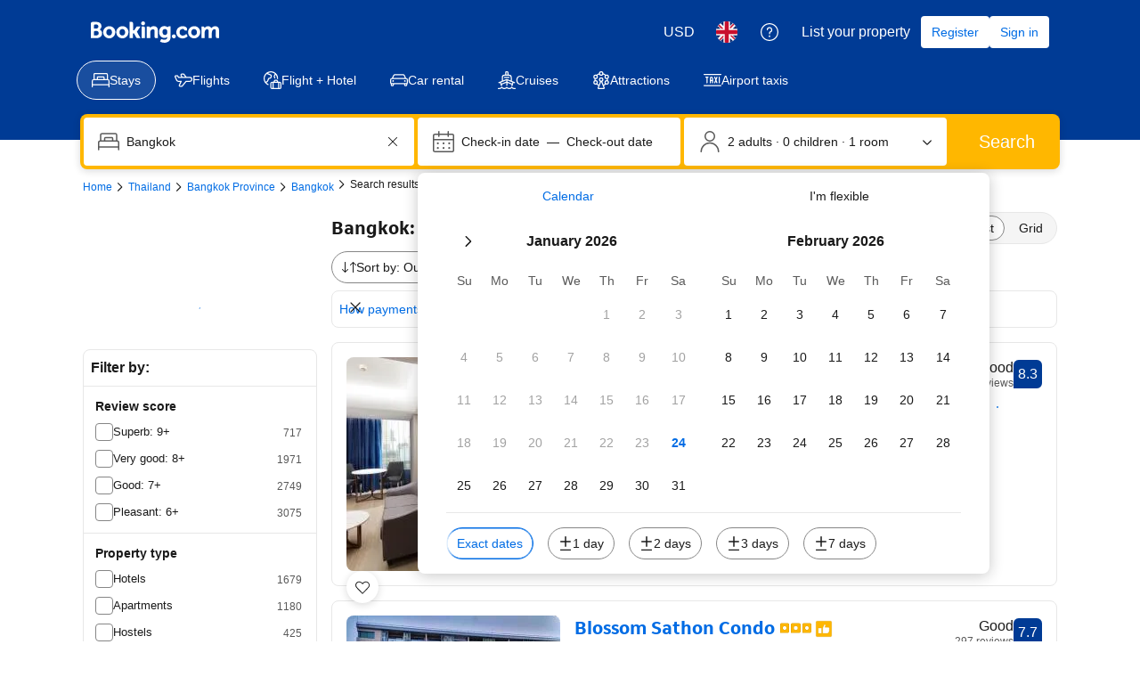

--- FILE ---
content_type: text/html; charset=UTF-8
request_url: https://www.booking.com/searchresults.en-gb.html?dest_id=-3414440;dest_type=city
body_size: 1820
content:
<!DOCTYPE html>
<html lang="en">
<head>
    <meta charset="utf-8">
    <meta name="viewport" content="width=device-width, initial-scale=1">
    <title></title>
    <style>
        body {
            font-family: "Arial";
        }
    </style>
    <script type="text/javascript">
    window.awsWafCookieDomainList = ['booking.com'];
    window.gokuProps = {
"key":"AQIDAHjcYu/GjX+QlghicBgQ/7bFaQZ+m5FKCMDnO+vTbNg96AF9ZO7knldUHP8/4v89DrtSAAAAfjB8BgkqhkiG9w0BBwagbzBtAgEAMGgGCSqGSIb3DQEHATAeBglghkgBZQMEAS4wEQQMdMda3UYhahVsCXvUAgEQgDuVdMhHcUEmAgLaAz3dl+bxRFCsbgw6H8Od+h9kjx73yBqg0YpijoxCxbxmsKvqxC3U9oY9araV+F5RKA==",
          "iv":"A6x+TwH8IAAAD7U3",
          "context":"Hf1ecVGreBTUAetPYWauOz4HlD6XoUkcMuuENti6L2+XFxju2zChY/3FF6JeTYU/xKKabGOY/ikkxgiept7NeHJO2JiDbKcEMEpPR4wPxMYwVrWmwSDWbDxcD/ttbBjKzltr8VuWfBZZFrp3h1DgVHyxWA72g9tZLu/xwENstQ0sRz3sONw4ciyy/j1/pZ7+hPdufqOHZSfA7eJZ7v4CoDEqBI99gOmdxDctMq3aiJtwOl8oL6ifWuM0MRGgUDix/Zz+HVsOVsg1pdshL/cvwqXHP12fiLttvgzsew6+l1NNLoZImcva6pXFfyIZ/2lTlrxKIih5ODRzV7ZcI1ErGX5hX/4a9se3Yyga4C4NcpuRlyaEwyM3xg=="
};
    </script>
    <script src="https://d8c14d4960ca.337f8b16.us-east-2.token.awswaf.com/d8c14d4960ca/a18a4859af9c/f81f84a03d17/challenge.js"></script>
</head>
<body>
    <div id="challenge-container"></div>
    <script type="text/javascript">
        AwsWafIntegration.saveReferrer();
        AwsWafIntegration.checkForceRefresh().then((forceRefresh) => {
            if (forceRefresh) {
                AwsWafIntegration.forceRefreshToken().then(() => {
                    window.location.reload(true);
                });
            } else {
                AwsWafIntegration.getToken().then(() => {
                    window.location.reload(true);
                });
            }
        });
    </script>
    <noscript>
        <h1>JavaScript is disabled</h1>
        In order to continue, we need to verify that you're not a robot.
        This requires JavaScript. Enable JavaScript and then reload the page.
    </noscript>
</body>
</html>

--- FILE ---
content_type: text/css
request_url: https://cf.bstatic.com/psb/capla/static/css/96805fb5.eafe0477.chunk.css
body_size: 333
content:
.adf18d5ae4{height:100%;width:100%;position:absolute;inset-inline-start:0;inset-block-start:0;inset-inline-end:0;inset-block-end:0;transition:transform .2s ease}
.efcc850b65{margin:0!important}
.a620f4c1d8{position:absolute;inset-block-start:0;inset-inline-end:0;inset-inline-start:0;display:flex;align-items:center;justify-content:center;min-height:100%}.ae0d275d0e{z-index:500;background-color:#ffffff4d}

/*# sourceMappingURL=https://istatic.booking.com/internal-static/capla/static/css/96805fb5.eafe0477.chunk.css.map*/